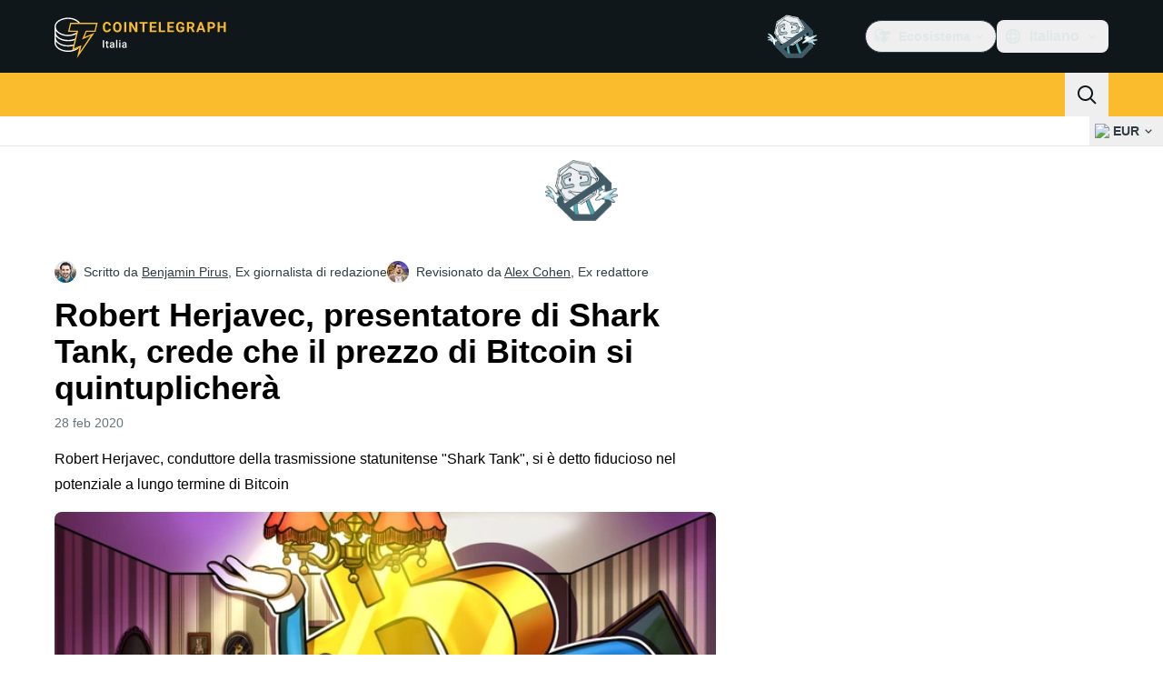

--- FILE ---
content_type: text/javascript; charset=utf-8
request_url: https://it.cointelegraph.com/_duck/ducklings/BEvZK9W6.js
body_size: -821
content:
import{_ as t}from"./BrYzw7dO.js";import"./xBRAsqDU.js";import"./BQPnIqZ_.js";try{let e=typeof window<"u"?window:typeof global<"u"?global:typeof globalThis<"u"?globalThis:typeof self<"u"?self:{},d=new e.Error().stack;d&&(e._sentryDebugIds=e._sentryDebugIds||{},e._sentryDebugIds[d]="4158dee9-2aa2-4ba5-9377-79c66e0d74c9",e._sentryDebugIdIdentifier="sentry-dbid-4158dee9-2aa2-4ba5-9377-79c66e0d74c9")}catch{}export{t as default};
